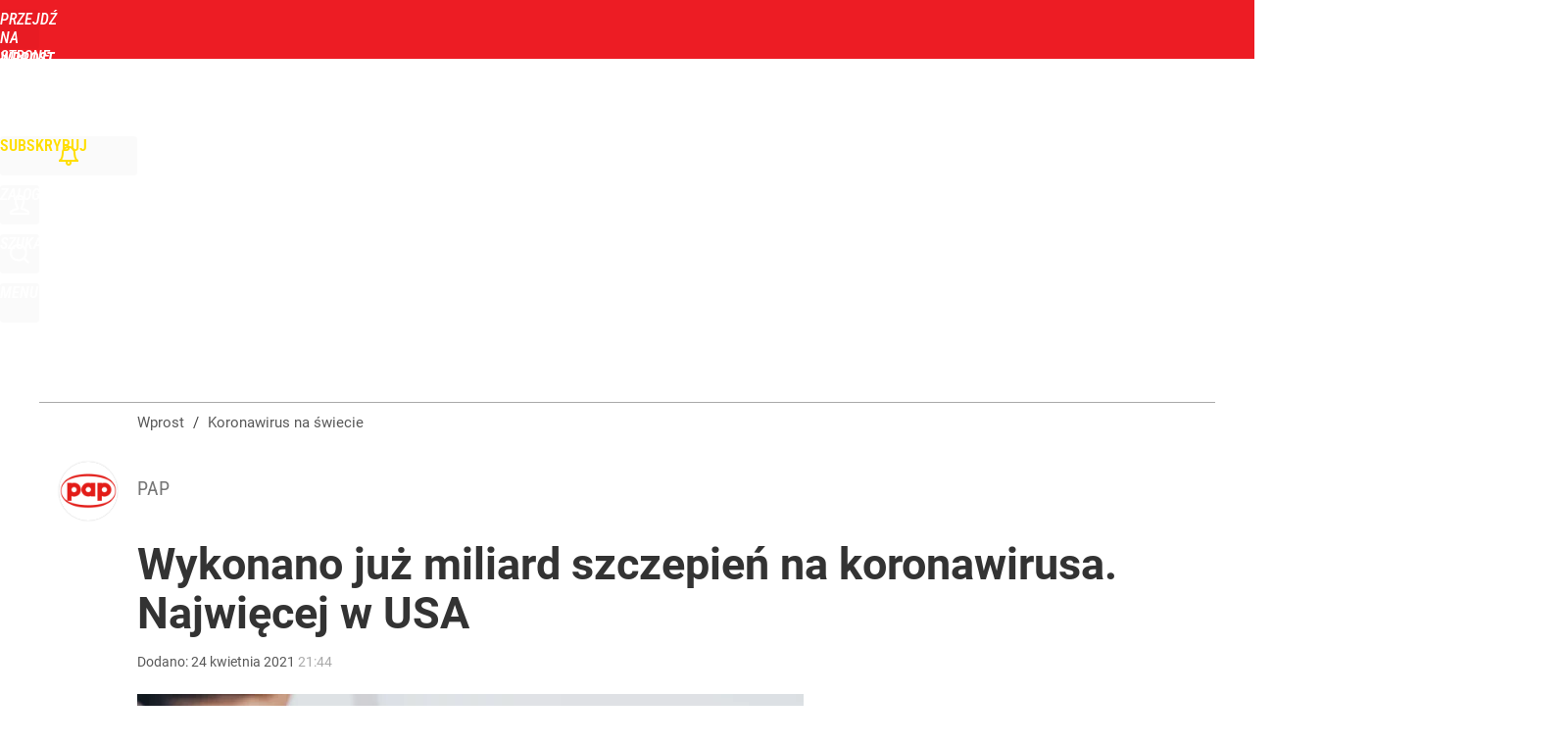

--- FILE ---
content_type: text/html; charset=utf-8
request_url: https://www.wprost.pl/user-info
body_size: 1475
content:
{"login":false,"block":"r20i1dbo14153fimdierou2vq115aige671hmis9fn7qakj0","sv":true,"id5":"[base64]","form":"<div class=\"login-custom-form\">                 \n    <div class=\"login-box disabled-select\">           \n    <form class=\"login-form\" method=\"post\" action=\"https:\/\/embed.wprost.pl\/sso\/p\/10\/\">\n        <fieldset>  \n        <legend>Logowanie<\/legend>    \n            <label for=\"username\">Login lub email<\/label>\n            <input type=\"text\" id=\"username\" placeholder=\"Podaj login lub email\" name=\"login\" required=\"required\" autocomplete=\"username\"> \n            <label for=\"password\">Has\u0142o<\/label>               \n            <input type=\"password\" id=\"password\" placeholder=\"Podaj has\u0142o\" name=\"password\" required=\"required\" autocomplete=\"current-password\"> \n        <\/fieldset>                                             \n        <button type=\"submit\" class=\"button button-action\">Zaloguj<\/button>\n        <input type=\"hidden\" name=\"token\" value=\"2661e8292d3c3f78ca216fc58468567e\">\n        <input class=\"button\" type=\"hidden\" id=\"form_referrer\" name=\"referrer\" value=\"\">\n    <\/form> \n    <div class=\"login-links disabled-select\">           \n        <a href=\"https:\/\/profil.wprost.pl\/przypomnij-haslo\" class=\"login-link-remind\" rel=\"nofollow\">Przypomnij has\u0142o<\/a>        <a href=\"\/regulamin\" class=\"login-link-regulations\" rel=\"nofollow\">Regulamin<\/a>   \n    <\/div>              \n        \n    <div id=\"soc-login-form\">\n    <fieldset class=\"disabled-select\">\n        <legend><span>Zaloguj si\u0119 <\/span>poprzez<span> serwisy spo\u0142eczno\u015bciowe<\/span>:<\/legend>  \n        <form method=\"post\" action=\"https:\/\/embed.wprost.pl\/sso\/f\/10\/\" class=\"inline\">\n            <input type=\"hidden\" id=\"form_token_f\" name=\"token\" value=\"2661e8292d3c3f78ca216fc58468567e\">\n            <input type=\"hidden\" id=\"form_referrer_f\" name=\"referrer\" value=\"\">\n            <button type=\"submit\" class=\"button facebook-button\"><\/button>\n        <\/form>          \n        <form method=\"post\" action=\"https:\/\/embed.wprost.pl\/sso\/t\/10\/\" class=\"inline\">\n            <input type=\"hidden\" id=\"form_token_t\" name=\"token\" value=\"2661e8292d3c3f78ca216fc58468567e\">\n            <input type=\"hidden\" id=\"form_referrer_t\" name=\"referrer\" value=\"\">\n            <button type=\"submit\" class=\"button twitter-button\"><\/button>\n        <\/form>\n        <form method=\"post\" action=\"https:\/\/embed.wprost.pl\/sso\/g\/10\/\" class=\"inline\">\n            <input type=\"hidden\" id=\"form_token_g\" name=\"token\" value=\"2661e8292d3c3f78ca216fc58468567e\">\n            <input type=\"hidden\" id=\"form_referrer_g\" name=\"referrer\" value=\"\">\n            <button type=\"submit\" class=\"button googleplus-button\"><\/button>\n        <\/form>  \n    <\/fieldset>   \n    <\/div>    \n    <\/div>\n            <div class=\"account-box disabled-select\">    \n        <strong>\n        <span>Nie masz konta?<br>Do\u0142\u0105cz i zyskaj!<\/span>   \n        <\/strong>\n                <a href=\"https:\/\/profil.wprost.pl\/nowe-konto\/?utm_source=wprost.pl&utm_medium=header&utm_campaign=nowe-konto\" class=\"login-link-create button-action\" rel=\"nofollow\">Utw\u00f3rz konto<\/a>\n    <\/div>   \n    <\/div>","agreements_url":"https:\/\/profil.wprost.pl\/edytuj-zgody","deep_object":{"current":{"wprost":{"article":{"site_name":"Wprost","host":"www.wprost.pl","path":"\/koronawirus-na-swiecie\/10441672\/juz-miliard-szczepien-na-koronawirusa-w-czolowce-usa-chiny-i-indie.html","url":"https:\/\/www.wprost.pl\/koronawirus-na-swiecie\/10441672\/juz-miliard-szczepien-na-koronawirusa-w-czolowce-usa-chiny-i-indie.html","id":10441672,"title":"Wykonano ju\u017c miliard szczepie\u0144 na koronawirusa. Najwi\u0119cej w USA","webtitle":"Ju\u017c miliard szczepie\u0144 na koronawirusa. W czo\u0142\u00f3wce USA, Chiny i Indie","keywords":["koronawirus","szczepienia","miliard dawek"],"url_short":"https:\/\/www.wprost.pl\/10441672","url_canonical":"https:\/\/www.wprost.pl\/koronawirus-na-swiecie\/10441672\/juz-miliard-szczepien-na-koronawirusa-w-czolowce-usa-chiny-i-indie.html","container_path":"\/koronawirus-na-swiecie\/","container_title":"Koronawirus na \u015bwiecie","sponsored":0,"evergreen":0,"copyrighted":0,"payable":0,"premium":0,"word_count":250,"has_faq":0,"has_post":0,"has_quiz":0,"has_audio":0,"has_video":0,"has_recipe":0,"has_plugin":1,"has_gallery":0,"has_questioning":0,"has_presentation":0,"has_live_relation":0,"publisher":{"name":"Maciej Zaremba","id":21494},"author":"","categories":["Koronawirus na \u015bwiecie","\u017bycie","\u015awiat"],"image":{"width":1000,"preview":"standard"},"publication":{"date":"2021-04-24","datetime":"2021-04-24T21:44:00+02:00","ts":1619293440,"day":"Sat","month":"Apr","year":"2021"}},"host_name":"www.wprost.pl","site_name":"Wprost"}}}}

--- FILE ---
content_type: text/html; charset=UTF-8
request_url: https://www.wprost.pl/hits.php
body_size: -329
content:
{"share_get":{"count":0,"schema":"wprost"},"display_set":{"set":1,"event_set":{"display":1},"count":3,"tsht":1768869843,"pt":null,"dt":"d","schema":"wprost"},"message_get":{"error":2,"message":0,"schema":"wprost"}}

--- FILE ---
content_type: text/plain; charset=utf-8
request_url: https://api.deep.bi/v1/streams/j7odeRmIZNFp/events
body_size: -73
content:
mklvfnjw-1clgsdt